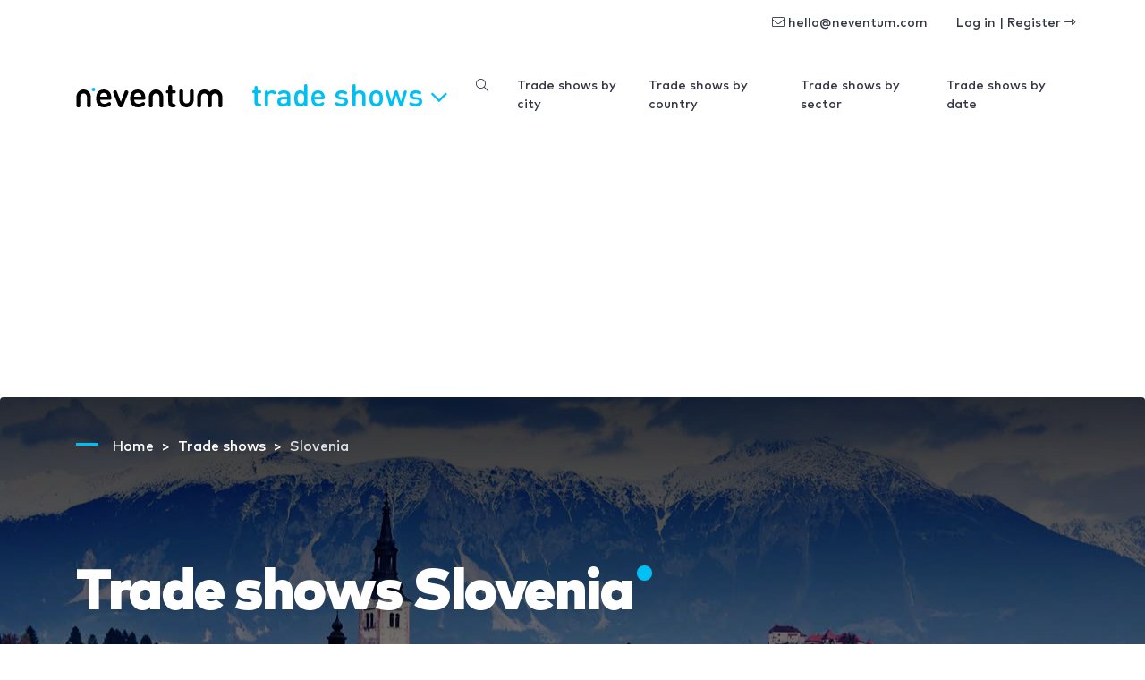

--- FILE ---
content_type: text/html; charset=utf-8
request_url: https://www.google.com/recaptcha/api2/aframe
body_size: 267
content:
<!DOCTYPE HTML><html><head><meta http-equiv="content-type" content="text/html; charset=UTF-8"></head><body><script nonce="ssaGU0LJ-wTrg6Wwrr5uzQ">/** Anti-fraud and anti-abuse applications only. See google.com/recaptcha */ try{var clients={'sodar':'https://pagead2.googlesyndication.com/pagead/sodar?'};window.addEventListener("message",function(a){try{if(a.source===window.parent){var b=JSON.parse(a.data);var c=clients[b['id']];if(c){var d=document.createElement('img');d.src=c+b['params']+'&rc='+(localStorage.getItem("rc::a")?sessionStorage.getItem("rc::b"):"");window.document.body.appendChild(d);sessionStorage.setItem("rc::e",parseInt(sessionStorage.getItem("rc::e")||0)+1);localStorage.setItem("rc::h",'1769662320273');}}}catch(b){}});window.parent.postMessage("_grecaptcha_ready", "*");}catch(b){}</script></body></html>

--- FILE ---
content_type: application/javascript; charset=utf-8
request_url: https://fundingchoicesmessages.google.com/f/AGSKWxXoKwQqCP-CC1rei0SJnwGuumWgdRgHpRGHDJFinDg0SUV6AXkad-Gp5hk9wWOsVpvCHdPgncAhDEc6PFoaASjHaJno-U1ioazFuLej0yxLiVVWxxD3x0Nt-F9dgq-xg9agAZld8F3S3NWWSzbBwOCCRGP65B6-sSNCPdRpF9MZ5jmmPSbYqoxhL3Ei/_/Ads_Fix./126_ad._advertphoto./ad/cross-/AdsPlugin.
body_size: -1285
content:
window['93a201a4-ebb1-482b-8d1b-ad8fe4a4bfaa'] = true;